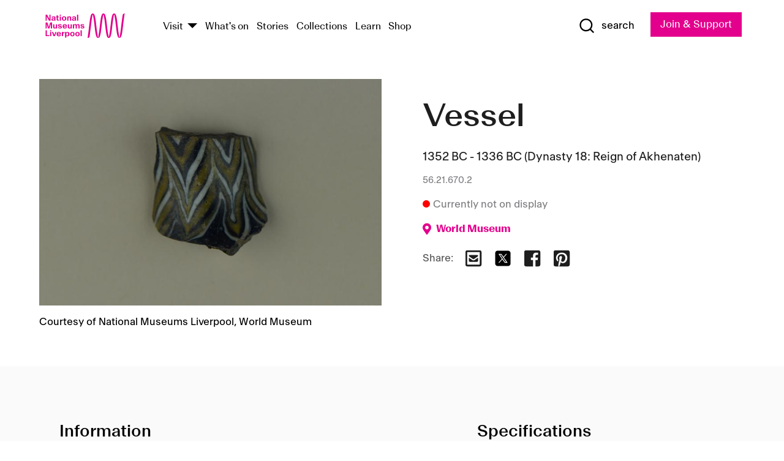

--- FILE ---
content_type: text/html; charset=utf-8
request_url: https://www.liverpoolmuseums.org.uk/artifact/vessel-18
body_size: 5613
content:
<!DOCTYPE html><html><head><meta charSet="utf-8"/><meta name="viewport" content="width=device-width"/><title>Vessel | National Museums Liverpool</title><meta name="title" content="Vessel | National Museums Liverpool"/><meta name="description" content="Fragment of a glass vessel from the 1923 excavations of the Egypt Exploration Society. Excavated by the Egypt Exploration Society in 1923. Acquired by the EES in the division of finds. Donated to the East Anglia Egyptian Society by the EES in recognition of a contribution to the EES (excavation subscription). Donated to Norwich Castle Museum. Purchased from the collections of Norwich Castle Museum in 1956 by Liverpool City Museum (now World Museum)."/><meta name="url" content="https://www.liverpoolmuseums.org.uk/artifact/vessel-18"/><meta property="og:site_name" content="National Museums Liverpool"/><meta property="og:type" content="Artifact"/><meta property="og:url" content="https://www.liverpoolmuseums.org.uk/artifact/vessel-18"/><meta property="og:title" content="Vessel"/><meta property="og:description" content="Fragment of a glass vessel from the 1923 excavations of the Egypt Exploration Society. Excavated by the Egypt Exploration Society in 1923. Acquired by the EES in the division of finds. Donated to the East Anglia Egyptian Society by the EES in recognition of a contribution to the EES (excavation subscription). Donated to Norwich Castle Museum. Purchased from the collections of Norwich Castle Museum in 1956 by Liverpool City Museum (now World Museum)."/><meta name="twitter:card" content="summary"/><meta name="twitter:title" content="Vessel"/><meta name="twitter:site" content="@NML_Muse"/><meta name="twitter:description" content="Fragment of a glass vessel from the 1923 excavations of the Egypt Exploration Society. Excavated by the Egypt Exploration Society in 1923. Acquired by the EES in the division of finds. Donated to the East Anglia Egyptian Society by the EES in recognition of a contribution to the EES (excavation subscription). Donated to Norwich Castle Museum. Purchased from the collections of Norwich Castle Museum in 1956 by Liverpool City Museum (now World Museum)."/><meta name="twitter:url" content="https://content.liverpoolmuseums.org.uk/artifact/vessel-18"/><meta property="og:image" content="https://images.liverpoolmuseums.org.uk/styles/focal_point_4_3/public/import-objects/102628_v0_large.jpg"/><meta property="twitter:image" content="https://images.liverpoolmuseums.org.uk/styles/focal_point_4_3/public/import-objects/102628_v0_large.jpg"/><meta name="next-head-count" content="18"/><script src="https://code.jquery.com/jquery-3.5.1.min.js" integrity="sha256-9/aliU8dGd2tb6OSsuzixeV4y/faTqgFtohetphbbj0=" crossorigin="anonymous"></script><script>
              (function(h,o,t,j,a,r){
              h.hj=h.hj||function(){(h.hj.q=h.hj.q||[]).push(arguments)};
              h._hjSettings={hjid:3219582,hjsv:6};
              a=o.getElementsByTagName('head')[0];
              r=o.createElement('script');r.async=1;
              r.src=t+h._hjSettings.hjid+j+h._hjSettings.hjsv;
              a.appendChild(r);
              })(window,document,'https://static.hotjar.com/c/hotjar-','.js?sv=');</script><meta charSet="utf-8"/><link rel="shortcut icon" type="image/x-icon" href="/static/media/favicon.ico"/><script defer="" src="/static/polyfills/svgxuse.min.js"></script><script defer="" src="/static/polyfills/unorm.js"></script><script type="text/javascript">
              _linkedin_partner_id = "6740986";
              window._linkedin_data_partner_ids = window._linkedin_data_partner_ids || [];
              window._linkedin_data_partner_ids.push(_linkedin_partner_id);
            </script><script type="text/javascript">
              (function(l) {
                if (!l) {
                  window.lintrk = function(a, b) { window.lintrk.q.push([a, b]) };
                  window.lintrk.q = [];
                }
                var s = document.getElementsByTagName("script")[0];
                var b = document.createElement("script");
                b.type = "text/javascript";
                b.async = true;
                b.src = "https://snap.licdn.com/li.lms-analytics/insight.min.js";
                s.parentNode.insertBefore(b, s);
              })(window.lintrk);
            </script><noscript><img height="1" width="1" style="display:none" alt="" src="https://px.ads.linkedin.com/collect/?pid=6740986&amp;fmt=gif"/></noscript><link rel="preload" href="/_next/static/css/69a650e1c8d9085a.css" as="style"/><link rel="stylesheet" href="/_next/static/css/69a650e1c8d9085a.css" data-n-g=""/><noscript data-n-css=""></noscript><script defer="" nomodule="" src="/_next/static/chunks/polyfills-c67a75d1b6f99dc8.js"></script><script src="/_next/static/chunks/webpack-d1c608b21d57c472.js" defer=""></script><script src="/_next/static/chunks/framework-d5719ebbbcec5741.js" defer=""></script><script src="/_next/static/chunks/main-c52fcc867bd80df0.js" defer=""></script><script src="/_next/static/chunks/pages/_app-7f8f327192b1f6d2.js" defer=""></script><script src="/_next/static/chunks/75fc9c18-40134325ca6388e2.js" defer=""></script><script src="/_next/static/chunks/2c796e83-7ab690b33a6e2cb9.js" defer=""></script><script src="/_next/static/chunks/26770aaf-e5f75a4589951ba5.js" defer=""></script><script src="/_next/static/chunks/3b9d1622-cb3530196cc04533.js" defer=""></script><script src="/_next/static/chunks/743-6d2ab5d15195f4e7.js" defer=""></script><script src="/_next/static/chunks/853-e7cd37543176a7fa.js" defer=""></script><script src="/_next/static/chunks/278-d902f176211b92d6.js" defer=""></script><script src="/_next/static/chunks/666-3027421fdb5bb7ce.js" defer=""></script><script src="/_next/static/chunks/253-6ee1b430ae4cf66d.js" defer=""></script><script src="/_next/static/chunks/794-f3cae7ad91cb5d07.js" defer=""></script><script src="/_next/static/chunks/2-0d3590ccee6ee82f.js" defer=""></script><script src="/_next/static/chunks/259-887a894390c5e056.js" defer=""></script><script src="/_next/static/chunks/563-79256bec02dde020.js" defer=""></script><script src="/_next/static/chunks/153-4abe4a3e6b4be9e9.js" defer=""></script><script src="/_next/static/chunks/493-b61572e3b7ce598d.js" defer=""></script><script src="/_next/static/chunks/pages/drupal-2abfd4e1db51d38e.js" defer=""></script><script src="/_next/static/ASqhmMd104crkElboZQNn/_buildManifest.js" defer=""></script><script src="/_next/static/ASqhmMd104crkElboZQNn/_ssgManifest.js" defer=""></script><style id="__jsx-897211111">a.jsx-897211111{font-size:1.6rem;}</style><style id="__jsx-2139125512">.button--mailchimp-submit.jsx-2139125512{white-space:nowrap;}</style><style id="__jsx-4154269630">.page-transition-enter{opacity:0;-webkit-transform:translate3d(0,5px,0);-ms-transform:translate3d(0,5px,0);transform:translate3d(0,5px,0);}.page-transition-enter-active{opacity:1;-webkit-transform:translate3d(0,0,0);-ms-transform:translate3d(0,0,0);transform:translate3d(0,0,0);-webkit-transition:opacity 200ms,-webkit-transform 200ms;-webkit-transition:opacity 200ms,transform 200ms;transition:opacity 200ms,transform 200ms;}.page-transition-exit{opacity:1;}.page-transition-exit-active{opacity:0;-webkit-transition:opacity 200ms;transition:opacity 200ms;}</style></head><body><noscript><iframe title="GTM" src="https://www.googletagmanager.com/ns.html?id=GTM-TH4M7B" height="0" width="0" style="display:none;visibility:hidden"></iframe></noscript><div id="__next"><div id="all" class="jsx-4154269630"><header class="section header header--primary" role="banner"><div class="u--in u--lane"><div class="columns is-mobile is-vcentered"><div class="column is-narrow is-hidden-desktop"><button type="button" aria-controls="navi" class="burger burger--squeeze" aria-label="toggle site navigation" aria-expanded="false" data-behaviour="toggle-visibility"><div class="burger__lines" aria-hidden="true"></div><span class="visuallyhidden">toggle site navigation</span></button></div><div class="column is-narrow"><a class="nml-logo" href="/"><span class="nml-logo__small"><img src="/static/images/logos/nml-rhodamine-large.svg" alt="National Museums Liverpool - Homepage"/></span><span class="nml-logo__text vh">National Museums Liverpool</span></a></div><div class="column"><div id="navi" class=""><div class="columns is-gapless is-desktop is-vcentered"><div class="column"><nav id="nav--primary" class="nav nav--primary nav--cms" role="navigation" itemscope="" itemType="https://schema.org/SiteNavigationElement" aria-label="Primary navigation"><h2 class="">Main menu</h2><ul class="menu"><li class="menu__item menu__item--parent
            
            "><a href="/visit">Visit</a><button type="button" aria-controls="subnav" aria-haspopup="true" aria-expanded="false" aria-label="Show Venues" class="toggle toggle--arrow" data-behaviour="toggle-visibility"><span class="visuallyhidden">show venues</span></button><div class="menu__subnav search--hide" id="subnav" aria-hidden="true"><div class="u--lane"><div class="venues venues--text"><a class="venue logo" aria-label="Museum of Liverpool" href="/museum-of-liverpool">Museum of Liverpool</a><a class="venue logo" aria-label="World Museum" href="/world-museum">World Museum</a><a class="venue logo" aria-label="International Slavery Museum" href="/international-slavery-museum">International Slavery Museum</a><a class="venue logo" aria-label="Maritime Museum" href="/maritime-museum">Maritime Museum</a><a class="venue logo" aria-label="Walker Art Gallery" href="/walker-art-gallery">Walker Art Gallery</a><a class="venue logo" aria-label="Sudley House" href="/sudley-house">Sudley House</a><a class="venue logo" aria-label="Lady Lever Art Gallery" href="/lady-lever-art-gallery">Lady Lever Art Gallery</a></div></div></div></li><li class="menu__item "><a href="/whatson">What&#x27;s on</a></li><li class="menu__item "><a href="/stories">Stories</a></li><li class="menu__item "><a href="/collections">Collections</a></li><li class="menu__item "><a href="/learn/schools-home">Learn</a></li><li class="menu__item"><a href="https://national-museums-liverpool.myshopify.com">Shop</a></li></ul></nav></div><div class="column is-narrow is-hidden-touch"><button type="button" aria-controls="search" aria-expanded="false" aria-label="Show Search" class="show-search-toggle toggle" data-behaviour="toggle-visibility"><span class="toggle__icon"><svg xmlns="http://www.w3.org/2000/svg" xmlns:xlink="http://www.w3.org/1999/xlink" class="svg svg--icon" aria-hidden="true" focusable="false"><use xlink:href="/static/images/sprite.svg#glyph-search"></use></svg></span><span class="toggle__text"><span class="visuallyhidden">toggle</span>search</span></button></div></div></div></div><div class="column is-narrow"><a type="button" class="jsx-897211111 button button--special " href="/join-and-support"><span class="jsx-897211111 button__label">Join &amp; Support</span><span class="jsx-897211111 button__triangle"></span></a></div></div></div></header><main class="jsx-4154269630"><div class="page-transition-enter"><section class="section section--artifact section--alt"><div class="u--in u--lane"><div class="section__body"><div class="columns is-variable is-7 is-desktop"><div class="column"><section class="section section--alt"><div class="u--in u--lane"><div><h1 class="h--1">Vessel</h1><div class="placard__info"></div><div class="placard__uuid">56.21.670.2</div><div></div><div class="placard__info placard__info--share"></div></div><h3 class="artifact__section-header">Information</h3><div class="cms"><div class="section__intro" style="white-space:pre-wrap">Fragment of a glass vessel from the 1923 excavations of the Egypt Exploration Society.

Excavated by the Egypt Exploration Society in 1923. Acquired by the EES in the division of finds. Donated to the East Anglia Egyptian Society by the EES in recognition of a contribution to the EES (excavation subscription). Donated to Norwich Castle Museum. Purchased from the collections of Norwich Castle Museum in 1956 by Liverpool City Museum (now World Museum).</div></div></div></section></div><div class="column is-5-desktop"><div class="artifact__accordion u--in u--lane"></div></div></div></div></div></section></div></main><footer><section class="section section--venues"><div class="u--in u--lane"><div class="venues "><a class="venue logo" aria-label="Museum of Liverpool" href="/museum-of-liverpool"><svg xmlns="http://www.w3.org/2000/svg" xmlns:xlink="http://www.w3.org/1999/xlink" class="svg svg--icon" aria-hidden="true" focusable="false"><use xlink:href="/static/images/sprite.svg#glyph-venue-ml--v"></use></svg></a><a class="venue logo" aria-label="World Museum" href="/world-museum"><svg xmlns="http://www.w3.org/2000/svg" xmlns:xlink="http://www.w3.org/1999/xlink" class="svg svg--icon" aria-hidden="true" focusable="false"><use xlink:href="/static/images/sprite.svg#glyph-venue-wm--v"></use></svg></a><a class="venue logo" aria-label="International Slavery Museum" href="/international-slavery-museum"><svg xmlns="http://www.w3.org/2000/svg" xmlns:xlink="http://www.w3.org/1999/xlink" class="svg svg--icon" aria-hidden="true" focusable="false"><use xlink:href="/static/images/sprite.svg#glyph-venue-is--v"></use></svg></a><a class="venue logo" aria-label="Maritime Museum" href="/maritime-museum"><svg xmlns="http://www.w3.org/2000/svg" xmlns:xlink="http://www.w3.org/1999/xlink" class="svg svg--icon" aria-hidden="true" focusable="false"><use xlink:href="/static/images/sprite.svg#glyph-venue-mm--v"></use></svg></a><a class="venue logo" aria-label="Walker Art Gallery" href="/walker-art-gallery"><svg xmlns="http://www.w3.org/2000/svg" xmlns:xlink="http://www.w3.org/1999/xlink" class="svg svg--icon" aria-hidden="true" focusable="false"><use xlink:href="/static/images/sprite.svg#glyph-venue-wa--v"></use></svg></a><a class="venue logo" aria-label="Sudley House" href="/sudley-house"><svg xmlns="http://www.w3.org/2000/svg" xmlns:xlink="http://www.w3.org/1999/xlink" class="svg svg--icon" aria-hidden="true" focusable="false"><use xlink:href="/static/images/sprite.svg#glyph-venue-sh--v"></use></svg></a><a class="venue logo" aria-label="Lady Lever Art Gallery" href="/lady-lever-art-gallery"><svg xmlns="http://www.w3.org/2000/svg" xmlns:xlink="http://www.w3.org/1999/xlink" class="svg svg--icon" aria-hidden="true" focusable="false"><use xlink:href="/static/images/sprite.svg#glyph-venue-ll--v"></use></svg></a></div></div></section><section class="section section--bigfoot"><div class="u--in u--lane"><div class="bigfoot"><div class="columns is-mobile is-multiline"><div class="column is-half-touch"><span class="bigfoot__heading">About</span></div><div class="column is-half-touch"><span class="bigfoot__heading">Support</span></div><div class="column is-half-touch"><span class="bigfoot__heading">Resource</span></div><div class="column is-half-touch"><span class="bigfoot__heading">Venue hire</span></div><div class="column is-4-desktop is-full-touch"><span class="bigfoot__heading">Stay in touch</span><p>Receive news about National Museums Liverpool, exhibitions, events and more.</p><fieldset class="jsx-2139125512"><legend aria-hidden="true" class="jsx-2139125512 visuallyhidden">Email Signup</legend><div class="jsx-2139125512 email-input"><label for="email-signup" class="jsx-2139125512 visuallyhidden">Email Address</label><a href="/sign-up" class="jsx-2139125512"><button type="submit" class="jsx-2139125512 button button--solid button--mailchimp-submit">Sign up</button></a></div></fieldset></div></div><div class="bigfoot__social"><div class="social-channels"><div class="columns is-centered"><div class="column is-narrow"><a href="https://www.youtube.com/user/NMLWebTeam" class="channel channel--youtube"><span class="channel__icon"><svg xmlns="http://www.w3.org/2000/svg" xmlns:xlink="http://www.w3.org/1999/xlink" class="svg svg--icon" aria-hidden="true" focusable="false"><use xlink:href="/static/images/sprite.svg#glyph-youtube"></use></svg></span><span class="channel__name">Subscribe to our YouTube Channel</span></a></div></div></div></div></div></div></section><section class="section section--colophon"><div class="u--in u--lane"><div class="colophon"><div class="columns is-mobile"><div class="column has-text-centered-touch"><p>© <!-- -->2026<!-- --> National Museums Liverpool. All rights reserved.</p></div><div class="column has-text-centered-touch is-narrow"><ul class="foot_links"><li><a href="/privacy">Privacy</a></li><li><a href="/modern-slavery-statement">Modern Slavery Statement</a></li><li><a href="/cookies">Cookies</a></li><li><a href="/accessibility">Accessibility Statement</a></li></ul></div></div></div></div></section></footer><button type="button" id="back-to-top" class="" aria-label="Back to top"><svg xmlns="http://www.w3.org/2000/svg" xmlns:xlink="http://www.w3.org/1999/xlink" class="svg svg--icon" aria-hidden="true" focusable="false"><use xlink:href="/static/images/sprite.svg#glyph-arrow-up"></use></svg></button></div></div><script id="__NEXT_DATA__" type="application/json">{"props":{"pageProps":{"data":{"type":"node--artifact","id":"3d240fa3-7575-448a-ac9d-a043683bd1e3","links":{"self":{"href":"https://content.liverpoolmuseums.org.uk/jsonapi/node/artifact/3d240fa3-7575-448a-ac9d-a043683bd1e3?resourceVersion=id%3A91580"},"working-copy":{"href":"https://content.liverpoolmuseums.org.uk/jsonapi/node/artifact/3d240fa3-7575-448a-ac9d-a043683bd1e3?resourceVersion=rel%3Aworking-copy"}},"attributes":{"drupal_internal__nid":85126,"drupal_internal__vid":91580,"langcode":"en","revision_timestamp":"2020-01-30T15:03:02+00:00","status":true,"title":"Vessel","created":"2020-01-30T15:03:02+00:00","changed":"2023-08-07T07:53:15+00:00","promote":true,"sticky":false,"default_langcode":true,"revision_translation_affected":true,"moderation_state":null,"metatag":null,"metatag_normalized":[{"tag":"meta","attributes":{"name":"title","content":"Vessel | National Museums Liverpool"}},{"tag":"meta","attributes":{"name":"description","content":"Fragment of a glass vessel from the 1923 excavations of the Egypt Exploration Society. Excavated by the Egypt Exploration Society in 1923. Acquired by the EES in the division of finds. Donated to the East Anglia Egyptian Society by the EES in recognition of a contribution to the EES (excavation subscription). Donated to Norwich Castle Museum. Purchased from the collections of Norwich Castle Museum in 1956 by Liverpool City Museum (now World Museum)."}},{"tag":"link","attributes":{"rel":"canonical","href":"https://www.liverpoolmuseums.org.uk/artifact/vessel-18"}},{"tag":"meta","attributes":{"property":"og:site_name","content":"National Museums Liverpool"}},{"tag":"meta","attributes":{"property":"og:type","content":"Artifact"}},{"tag":"meta","attributes":{"property":"og:url","content":"https://www.liverpoolmuseums.org.uk/artifact/vessel-18"}},{"tag":"meta","attributes":{"property":"og:title","content":"Vessel"}},{"tag":"meta","attributes":{"property":"og:description","content":"Fragment of a glass vessel from the 1923 excavations of the Egypt Exploration Society. Excavated by the Egypt Exploration Society in 1923. Acquired by the EES in the division of finds. Donated to the East Anglia Egyptian Society by the EES in recognition of a contribution to the EES (excavation subscription). Donated to Norwich Castle Museum. Purchased from the collections of Norwich Castle Museum in 1956 by Liverpool City Museum (now World Museum)."}},{"tag":"meta","attributes":{"name":"twitter:card","content":"summary"}},{"tag":"meta","attributes":{"name":"twitter:title","content":"Vessel"}},{"tag":"meta","attributes":{"name":"twitter:site","content":"@NML_Muse"}},{"tag":"meta","attributes":{"name":"twitter:description","content":"Fragment of a glass vessel from the 1923 excavations of the Egypt Exploration Society. Excavated by the Egypt Exploration Society in 1923. Acquired by the EES in the division of finds. Donated to the East Anglia Egyptian Society by the EES in recognition of a contribution to the EES (excavation subscription). Donated to Norwich Castle Museum. Purchased from the collections of Norwich Castle Museum in 1956 by Liverpool City Museum (now World Museum)."}},{"tag":"meta","attributes":{"name":"twitter:url","content":"https://content.liverpoolmuseums.org.uk/artifact/vessel-18"}}],"path":{"alias":"/artifact/vessel-18","pid":7428661,"langcode":"en"},"publish_on":null,"unpublish_on":null,"publish_state":null,"unpublish_state":null,"field_collector":"Egypt Exploration Society","field_credit_line":"Purchased from the collections of Norwich Castle Museum","field_culture":"New Kingdom","field_datecollected":"1923","field_date_collected":"1352 BC - 1336 BC (Dynasty 18: Reign of Akhenaten)","field_description":"Fragment of a glass vessel from the 1923 excavations of the Egypt Exploration Society.\n\nExcavated by the Egypt Exploration Society in 1923. Acquired by the EES in the division of finds. Donated to the East Anglia Egyptian Society by the EES in recognition of a contribution to the EES (excavation subscription). Donated to Norwich Castle Museum. Purchased from the collections of Norwich Castle Museum in 1956 by Liverpool City Museum (now World Museum).","field_display_on":null,"field_inscription":null,"field_itemname":"Container","field_legal_status":"PERMANENT COLLECTION","field_locationname":"Item not currently on display","field_maker":null,"field_materials":"Glass","field_measurements":"Overall: 24 mm x 23 mm x 5 mm","field_meta_tags":null,"field_mimsy_id":"575574","field_note":null,"field_number":"56.21.670.2","field_on_display":false,"field_other_numbers":[],"field_other_people":[],"field_other_places":[],"field_placecollected":"Africa: Northern Africa: Egypt: Tell el Amarna","field_placemade":"Africa: Northern Africa: Egypt: Tell el Amarna","field_provenance":["Egypt Exploration Society, Excavator, Division of Finds, Owned from: 1923, Donation, Owned until: 1924","East Anglia Egyptian Society, Previous owner, Excavation subscription, Owned from: 1924, Donation, Owned until: 1924","Norwich Castle Museum and Art Gallery, Vendor, Donation, Owned from: 1924, Sold, Owned until: 1956"],"field_publications":[],"field_related_events":[],"field_venue_code":"wm","field_whole_part":"WHOLE"},"relationships":{"node_type":{"data":{"type":"node_type--node_type","id":"56adde85-2bce-4168-95b9-5c731d7a0706","meta":{"drupal_internal__target_id":"artifact"}},"links":{"related":{"href":"https://content.liverpoolmuseums.org.uk/jsonapi/node/artifact/3d240fa3-7575-448a-ac9d-a043683bd1e3/node_type?resourceVersion=id%3A91580"},"self":{"href":"https://content.liverpoolmuseums.org.uk/jsonapi/node/artifact/3d240fa3-7575-448a-ac9d-a043683bd1e3/relationships/node_type?resourceVersion=id%3A91580"}}},"revision_uid":{"data":{"type":"user--user","id":"05537a0d-b2f4-450a-b177-04d1cce7cc84","meta":{"drupal_internal__target_id":1}},"links":{"related":{"href":"https://content.liverpoolmuseums.org.uk/jsonapi/node/artifact/3d240fa3-7575-448a-ac9d-a043683bd1e3/revision_uid?resourceVersion=id%3A91580"},"self":{"href":"https://content.liverpoolmuseums.org.uk/jsonapi/node/artifact/3d240fa3-7575-448a-ac9d-a043683bd1e3/relationships/revision_uid?resourceVersion=id%3A91580"}}},"uid":{"data":{"type":"user--user","id":"05537a0d-b2f4-450a-b177-04d1cce7cc84","meta":{"drupal_internal__target_id":1}},"links":{"related":{"href":"https://content.liverpoolmuseums.org.uk/jsonapi/node/artifact/3d240fa3-7575-448a-ac9d-a043683bd1e3/uid?resourceVersion=id%3A91580"},"self":{"href":"https://content.liverpoolmuseums.org.uk/jsonapi/node/artifact/3d240fa3-7575-448a-ac9d-a043683bd1e3/relationships/uid?resourceVersion=id%3A91580"}}},"field_add_paragraph":{"data":[],"links":{"related":{"href":"https://content.liverpoolmuseums.org.uk/jsonapi/node/artifact/3d240fa3-7575-448a-ac9d-a043683bd1e3/field_add_paragraph?resourceVersion=id%3A91580"},"self":{"href":"https://content.liverpoolmuseums.org.uk/jsonapi/node/artifact/3d240fa3-7575-448a-ac9d-a043683bd1e3/relationships/field_add_paragraph?resourceVersion=id%3A91580"}}},"field_collections":{"data":[{"type":"node--collection","id":"176593bb-ff47-4013-8b8a-e419cd66f7ac","meta":{"drupal_internal__target_id":49558}}],"links":{"related":{"href":"https://content.liverpoolmuseums.org.uk/jsonapi/node/artifact/3d240fa3-7575-448a-ac9d-a043683bd1e3/field_collections?resourceVersion=id%3A91580"},"self":{"href":"https://content.liverpoolmuseums.org.uk/jsonapi/node/artifact/3d240fa3-7575-448a-ac9d-a043683bd1e3/relationships/field_collections?resourceVersion=id%3A91580"}}},"field_curated_by":{"data":null,"links":{"related":{"href":"https://content.liverpoolmuseums.org.uk/jsonapi/node/artifact/3d240fa3-7575-448a-ac9d-a043683bd1e3/field_curated_by?resourceVersion=id%3A91580"},"self":{"href":"https://content.liverpoolmuseums.org.uk/jsonapi/node/artifact/3d240fa3-7575-448a-ac9d-a043683bd1e3/relationships/field_curated_by?resourceVersion=id%3A91580"}}},"field_image_object":{"data":[{"type":"paragraph--object_image","id":"ab3d8765-0de1-44f6-975c-cfaff0001718","meta":{"target_revision_id":88890,"drupal_internal__target_id":19298}},{"type":"paragraph--object_image","id":"9c4c4786-09f9-4e50-8b76-38d3c914992d","meta":{"target_revision_id":88891,"drupal_internal__target_id":19299}}],"links":{"related":{"href":"https://content.liverpoolmuseums.org.uk/jsonapi/node/artifact/3d240fa3-7575-448a-ac9d-a043683bd1e3/field_image_object?resourceVersion=id%3A91580"},"self":{"href":"https://content.liverpoolmuseums.org.uk/jsonapi/node/artifact/3d240fa3-7575-448a-ac9d-a043683bd1e3/relationships/field_image_object?resourceVersion=id%3A91580"}}},"field_interest_categories":{"data":[],"links":{"related":{"href":"https://content.liverpoolmuseums.org.uk/jsonapi/node/artifact/3d240fa3-7575-448a-ac9d-a043683bd1e3/field_interest_categories?resourceVersion=id%3A91580"},"self":{"href":"https://content.liverpoolmuseums.org.uk/jsonapi/node/artifact/3d240fa3-7575-448a-ac9d-a043683bd1e3/relationships/field_interest_categories?resourceVersion=id%3A91580"}}},"field_themes":{"data":[],"links":{"related":{"href":"https://content.liverpoolmuseums.org.uk/jsonapi/node/artifact/3d240fa3-7575-448a-ac9d-a043683bd1e3/field_themes?resourceVersion=id%3A91580"},"self":{"href":"https://content.liverpoolmuseums.org.uk/jsonapi/node/artifact/3d240fa3-7575-448a-ac9d-a043683bd1e3/relationships/field_themes?resourceVersion=id%3A91580"}}},"field_venue":{"data":{"type":"node--venue","id":"e73885d4-de6b-451a-9f48-e4bdf2994fd0","meta":{"drupal_internal__target_id":16}},"links":{"related":{"href":"https://content.liverpoolmuseums.org.uk/jsonapi/node/artifact/3d240fa3-7575-448a-ac9d-a043683bd1e3/field_venue?resourceVersion=id%3A91580"},"self":{"href":"https://content.liverpoolmuseums.org.uk/jsonapi/node/artifact/3d240fa3-7575-448a-ac9d-a043683bd1e3/relationships/field_venue?resourceVersion=id%3A91580"}}}}},"relationships":{"node_type":{"data":{"type":"node_type--node_type","id":"56adde85-2bce-4168-95b9-5c731d7a0706","meta":{"drupal_internal__target_id":"artifact"}},"links":{"related":{"href":"https://content.liverpoolmuseums.org.uk/jsonapi/node/artifact/3d240fa3-7575-448a-ac9d-a043683bd1e3/node_type?resourceVersion=id%3A91580"},"self":{"href":"https://content.liverpoolmuseums.org.uk/jsonapi/node/artifact/3d240fa3-7575-448a-ac9d-a043683bd1e3/relationships/node_type?resourceVersion=id%3A91580"}}},"revision_uid":{"data":{"type":"user--user","id":"05537a0d-b2f4-450a-b177-04d1cce7cc84","meta":{"drupal_internal__target_id":1}},"links":{"related":{"href":"https://content.liverpoolmuseums.org.uk/jsonapi/node/artifact/3d240fa3-7575-448a-ac9d-a043683bd1e3/revision_uid?resourceVersion=id%3A91580"},"self":{"href":"https://content.liverpoolmuseums.org.uk/jsonapi/node/artifact/3d240fa3-7575-448a-ac9d-a043683bd1e3/relationships/revision_uid?resourceVersion=id%3A91580"}}},"uid":{"data":{"type":"user--user","id":"05537a0d-b2f4-450a-b177-04d1cce7cc84","meta":{"drupal_internal__target_id":1}},"links":{"related":{"href":"https://content.liverpoolmuseums.org.uk/jsonapi/node/artifact/3d240fa3-7575-448a-ac9d-a043683bd1e3/uid?resourceVersion=id%3A91580"},"self":{"href":"https://content.liverpoolmuseums.org.uk/jsonapi/node/artifact/3d240fa3-7575-448a-ac9d-a043683bd1e3/relationships/uid?resourceVersion=id%3A91580"}}},"field_add_paragraph":{"data":[],"links":{"related":{"href":"https://content.liverpoolmuseums.org.uk/jsonapi/node/artifact/3d240fa3-7575-448a-ac9d-a043683bd1e3/field_add_paragraph?resourceVersion=id%3A91580"},"self":{"href":"https://content.liverpoolmuseums.org.uk/jsonapi/node/artifact/3d240fa3-7575-448a-ac9d-a043683bd1e3/relationships/field_add_paragraph?resourceVersion=id%3A91580"}}},"field_collections":{"data":[{"type":"node--collection","id":"176593bb-ff47-4013-8b8a-e419cd66f7ac","meta":{"drupal_internal__target_id":49558}}],"links":{"related":{"href":"https://content.liverpoolmuseums.org.uk/jsonapi/node/artifact/3d240fa3-7575-448a-ac9d-a043683bd1e3/field_collections?resourceVersion=id%3A91580"},"self":{"href":"https://content.liverpoolmuseums.org.uk/jsonapi/node/artifact/3d240fa3-7575-448a-ac9d-a043683bd1e3/relationships/field_collections?resourceVersion=id%3A91580"}}},"field_curated_by":{"data":null,"links":{"related":{"href":"https://content.liverpoolmuseums.org.uk/jsonapi/node/artifact/3d240fa3-7575-448a-ac9d-a043683bd1e3/field_curated_by?resourceVersion=id%3A91580"},"self":{"href":"https://content.liverpoolmuseums.org.uk/jsonapi/node/artifact/3d240fa3-7575-448a-ac9d-a043683bd1e3/relationships/field_curated_by?resourceVersion=id%3A91580"}}},"field_image_object":{"data":[{"type":"paragraph--object_image","id":"ab3d8765-0de1-44f6-975c-cfaff0001718","meta":{"target_revision_id":88890,"drupal_internal__target_id":19298}},{"type":"paragraph--object_image","id":"9c4c4786-09f9-4e50-8b76-38d3c914992d","meta":{"target_revision_id":88891,"drupal_internal__target_id":19299}}],"links":{"related":{"href":"https://content.liverpoolmuseums.org.uk/jsonapi/node/artifact/3d240fa3-7575-448a-ac9d-a043683bd1e3/field_image_object?resourceVersion=id%3A91580"},"self":{"href":"https://content.liverpoolmuseums.org.uk/jsonapi/node/artifact/3d240fa3-7575-448a-ac9d-a043683bd1e3/relationships/field_image_object?resourceVersion=id%3A91580"}}},"field_interest_categories":{"data":[],"links":{"related":{"href":"https://content.liverpoolmuseums.org.uk/jsonapi/node/artifact/3d240fa3-7575-448a-ac9d-a043683bd1e3/field_interest_categories?resourceVersion=id%3A91580"},"self":{"href":"https://content.liverpoolmuseums.org.uk/jsonapi/node/artifact/3d240fa3-7575-448a-ac9d-a043683bd1e3/relationships/field_interest_categories?resourceVersion=id%3A91580"}}},"field_themes":{"data":[],"links":{"related":{"href":"https://content.liverpoolmuseums.org.uk/jsonapi/node/artifact/3d240fa3-7575-448a-ac9d-a043683bd1e3/field_themes?resourceVersion=id%3A91580"},"self":{"href":"https://content.liverpoolmuseums.org.uk/jsonapi/node/artifact/3d240fa3-7575-448a-ac9d-a043683bd1e3/relationships/field_themes?resourceVersion=id%3A91580"}}},"field_venue":{"data":{"type":"node--venue","id":"e73885d4-de6b-451a-9f48-e4bdf2994fd0","meta":{"drupal_internal__target_id":16}},"links":{"related":{"href":"https://content.liverpoolmuseums.org.uk/jsonapi/node/artifact/3d240fa3-7575-448a-ac9d-a043683bd1e3/field_venue?resourceVersion=id%3A91580"},"self":{"href":"https://content.liverpoolmuseums.org.uk/jsonapi/node/artifact/3d240fa3-7575-448a-ac9d-a043683bd1e3/relationships/field_venue?resourceVersion=id%3A91580"}}}},"venueRef":"e73885d4-de6b-451a-9f48-e4bdf2994fd0","paragraphs":[],"included":[{"type":"paragraph--object_image","id":"ab3d8765-0de1-44f6-975c-cfaff0001718","links":{"self":{"href":"https://content.liverpoolmuseums.org.uk/jsonapi/paragraph/object_image/ab3d8765-0de1-44f6-975c-cfaff0001718?resourceVersion=id%3A88890"},"working-copy":{"href":"https://content.liverpoolmuseums.org.uk/jsonapi/paragraph/object_image/ab3d8765-0de1-44f6-975c-cfaff0001718?resourceVersion=rel%3Aworking-copy"}},"attributes":{"drupal_internal__id":19298,"drupal_internal__revision_id":88890,"langcode":"en","status":true,"created":"2020-12-23T11:07:49+00:00","parent_id":"85126","parent_type":"node","parent_field_name":"field_image_object","behavior_settings":[],"default_langcode":true,"revision_translation_affected":true,"field_accession_number":"102628","field_date_last_updated":"28/04/2022","field_media_image_url":"public://import-objects/102628_v0_large.jpg","field_photography_credit_line":"Courtesy of National Museums Liverpool, World Museum"},"relationships":{"paragraph_type":{"data":{"type":"paragraphs_type--paragraphs_type","id":"6081752c-cc65-44a6-bd34-2b68cced5b05","meta":{"drupal_internal__target_id":"object_image"}},"links":{"related":{"href":"https://content.liverpoolmuseums.org.uk/jsonapi/paragraph/object_image/ab3d8765-0de1-44f6-975c-cfaff0001718/paragraph_type?resourceVersion=id%3A88890"},"self":{"href":"https://content.liverpoolmuseums.org.uk/jsonapi/paragraph/object_image/ab3d8765-0de1-44f6-975c-cfaff0001718/relationships/paragraph_type?resourceVersion=id%3A88890"}}},"field_media_image":{"data":[{"type":"media--image","id":"bb69abf9-af2a-419d-a631-7e3534d79c8a","meta":{"drupal_internal__target_id":54746}}],"links":{"related":{"href":"https://content.liverpoolmuseums.org.uk/jsonapi/paragraph/object_image/ab3d8765-0de1-44f6-975c-cfaff0001718/field_media_image?resourceVersion=id%3A88890"},"self":{"href":"https://content.liverpoolmuseums.org.uk/jsonapi/paragraph/object_image/ab3d8765-0de1-44f6-975c-cfaff0001718/relationships/field_media_image?resourceVersion=id%3A88890"}}}}},{"type":"paragraph--object_image","id":"9c4c4786-09f9-4e50-8b76-38d3c914992d","links":{"self":{"href":"https://content.liverpoolmuseums.org.uk/jsonapi/paragraph/object_image/9c4c4786-09f9-4e50-8b76-38d3c914992d?resourceVersion=id%3A88891"},"working-copy":{"href":"https://content.liverpoolmuseums.org.uk/jsonapi/paragraph/object_image/9c4c4786-09f9-4e50-8b76-38d3c914992d?resourceVersion=rel%3Aworking-copy"}},"attributes":{"drupal_internal__id":19299,"drupal_internal__revision_id":88891,"langcode":"en","status":true,"created":"2020-12-23T11:07:49+00:00","parent_id":"85126","parent_type":"node","parent_field_name":"field_image_object","behavior_settings":[],"default_langcode":true,"revision_translation_affected":true,"field_accession_number":"102629","field_date_last_updated":"28/04/2022","field_media_image_url":"public://import-objects/102629_v0_large.jpg","field_photography_credit_line":"Courtesy of National Museums Liverpool, World Museum"},"relationships":{"paragraph_type":{"data":{"type":"paragraphs_type--paragraphs_type","id":"6081752c-cc65-44a6-bd34-2b68cced5b05","meta":{"drupal_internal__target_id":"object_image"}},"links":{"related":{"href":"https://content.liverpoolmuseums.org.uk/jsonapi/paragraph/object_image/9c4c4786-09f9-4e50-8b76-38d3c914992d/paragraph_type?resourceVersion=id%3A88891"},"self":{"href":"https://content.liverpoolmuseums.org.uk/jsonapi/paragraph/object_image/9c4c4786-09f9-4e50-8b76-38d3c914992d/relationships/paragraph_type?resourceVersion=id%3A88891"}}},"field_media_image":{"data":[{"type":"media--image","id":"346b54d3-1c81-4961-aafd-4c8b38f2b16c","meta":{"drupal_internal__target_id":54747}}],"links":{"related":{"href":"https://content.liverpoolmuseums.org.uk/jsonapi/paragraph/object_image/9c4c4786-09f9-4e50-8b76-38d3c914992d/field_media_image?resourceVersion=id%3A88891"},"self":{"href":"https://content.liverpoolmuseums.org.uk/jsonapi/paragraph/object_image/9c4c4786-09f9-4e50-8b76-38d3c914992d/relationships/field_media_image?resourceVersion=id%3A88891"}}}}}],"metatags":[{"content":"Vessel | National Museums Liverpool","name":"title"},{"content":"Fragment of a glass vessel from the 1923 excavations of the Egypt Exploration Society. Excavated by the Egypt Exploration Society in 1923. Acquired by the EES in the division of finds. Donated to the East Anglia Egyptian Society by the EES in recognition of a contribution to the EES (excavation subscription). Donated to Norwich Castle Museum. Purchased from the collections of Norwich Castle Museum in 1956 by Liverpool City Museum (now World Museum).","name":"description"},{"name":"url","content":"https://www.liverpoolmuseums.org.uk/artifact/vessel-18"},{"content":"National Museums Liverpool","property":"og:site_name"},{"content":"Artifact","property":"og:type"},{"content":"https://www.liverpoolmuseums.org.uk/artifact/vessel-18","property":"og:url"},{"content":"Vessel","property":"og:title"},{"content":"Fragment of a glass vessel from the 1923 excavations of the Egypt Exploration Society. Excavated by the Egypt Exploration Society in 1923. Acquired by the EES in the division of finds. Donated to the East Anglia Egyptian Society by the EES in recognition of a contribution to the EES (excavation subscription). Donated to Norwich Castle Museum. Purchased from the collections of Norwich Castle Museum in 1956 by Liverpool City Museum (now World Museum).","property":"og:description"},{"content":"summary","name":"twitter:card"},{"content":"Vessel","name":"twitter:title"},{"content":"@NML_Muse","name":"twitter:site"},{"content":"Fragment of a glass vessel from the 1923 excavations of the Egypt Exploration Society. Excavated by the Egypt Exploration Society in 1923. Acquired by the EES in the division of finds. Donated to the East Anglia Egyptian Society by the EES in recognition of a contribution to the EES (excavation subscription). Donated to Norwich Castle Museum. Purchased from the collections of Norwich Castle Museum in 1956 by Liverpool City Museum (now World Museum).","name":"twitter:description"},{"content":"https://content.liverpoolmuseums.org.uk/artifact/vessel-18","name":"twitter:url"}]}},"page":"/drupal","query":{"reqPath":"/artifact/vessel-18","nodeType":"node--artifact"},"buildId":"ASqhmMd104crkElboZQNn","isFallback":false,"customServer":true,"gip":true,"appGip":true,"scriptLoader":[]}</script></body></html>